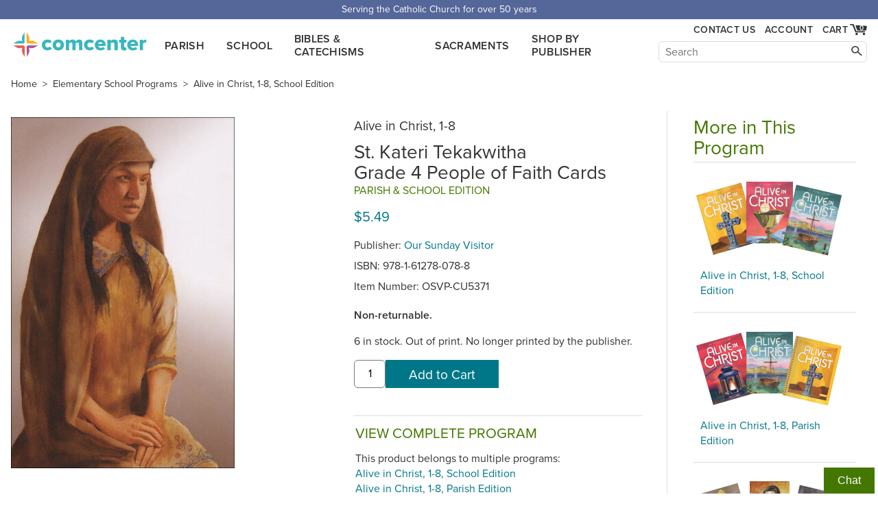

--- FILE ---
content_type: text/html; charset=utf-8
request_url: https://www.comcenter.com/product/OSVP-CU5371/Alive-in-Christ-1-8-St-Kateri-Tekakwitha-Grade-4-People-of-Faith-Cards-Parish-School-Edition/
body_size: 5085
content:
<!doctype html>
<html lang="en">
<head>
<meta charset="utf-8">
<title>Alive in Christ, 1-8: St. Kateri Tekakwitha, Grade 4, People of Faith…</title>
<meta name="description" content="Buy Our Sunday Visitor's Alive in Christ, 1-8: St. Kateri Tekakwitha, Grade 4, People of Faith Cards, Parish & School Edition. Package of 25 St. Kateri Tekakwi…">

<meta name="viewport" content="width=device-width">
<link rel="stylesheet" href="/static/common.css">

<link rel="stylesheet" href="/static/product_page.css">

<link rel="canonical" href="https://www.comcenter.com/product/OSVP-CU5371/Alive-in-Christ-1-8-St-Kateri-Tekakwitha-Grade-4-People-of-Faith-Cards-Parish-School-Edition/">
<meta property="og:image" content="https://www.comcenter.com/size/image/osvp-cu5371.jpg.1200x.jpg">
<meta property="og:title" content="Alive in Christ, 1-8: St. Kateri Tekakwitha, Grade 4, People of Faith Cards, Parish &amp; School Edition">

<script async src="/static/js/common.js"></script>
</head>
<body id="product">
<div class="spreadBar"><div class="topBar">Serving the Catholic Church for over 50 years</div></div>
<div id="header"><div class="content"><div class="logoDiv"><a href="/" id="logo">comcenter.com</a></div><div id="nav"><ul><li><a href="/category/PA/Parish-Curriculum/">Parish</a></li><li><a href="/category/EL/School-Curriculum/">School</a></li><li><a href="/category/BC/Bibles-Catechisms/">Bibles & Catechisms</a></li><li><a href="/category/SA/Sacraments-RCIA/">Sacraments</a></li><li><a href="/publishers/">Shop by Publisher</a></li></ul></div><div id="header_tools"><div id="show_navSecond"><a href="#" id="show_nav_image_1">Browse</a></div><div class="collectExtra"><div id="show_nav"><a href="#" id="show_nav_image_2">Browse</a></div><a href="/help/contact-us/" style="white-space: nowrap;" id="header_phone">Contact Us</a><div id="header_account"><a href="/account/">Account</a></div><div class="cartFlexCatcher"><div id="cart_link"><a href="/cart/" id="cart_hover" title="Cart"><div id="cart_count">0</div><span id="cart_image">Cart</span></a><div id="cart_dropdown" class="dropdown"></div></div></div></div><div id="searchBar"><form action="/search/"><input class="nav_search_box" type="text" name="q" placeholder="Search" aria-label="Search" maxlength="2048"><input class="nav_search_button" type="submit" aria-label="Search"></form></div></div></div></div><div style="clear: both;"></div>
<div id="main">

<div class="breadcrumbs">
	<a href="/" class="first">Home</a> &gt;
	<a href="/category/EL022/Elementary-School-Programs/">Elementary School Programs</a>
	&gt;

	
	<a href="/program/57/Alive-in-Christ-1-8/">Alive in Christ, 1-8, School Edition</a>
	

</div>


<div class="main_col">
    <div id="product_images">
        
        <a id="product_image" target="_blank" rel="noopener nofollow" class="sample" href="/size/image/osvp-cu5371.jpg.1200x.jpg">
        
	
            <img alt="cover" id="imgZoom" src="/size/image/osvp-cu5371.jpg.512x512.jpg" srcset="/size/image/osvp-cu5371.jpg.1024x1024.jpg 2x">
	
        </a>
	
    
    </div>
    <div id="overlay" style="display: none"></div>
    <div class="info">
<p class="title_pieces">Alive in Christ, 1-8  </p><h1>St. Kateri Tekakwitha <br>  Grade 4 People of Faith Cards</h1><p class="parish_school"> Parish &amp; School Edition</p><div id="price"><p class="price"><span>$5.49 </span></p></div><p>Publisher: <a href="/publishers/OSVP/">Our Sunday Visitor</a></p><p>ISBN: 978-1-61278-078-8</p><p>Item Number: <span class="catalog_number">OSVP-CU5371</span></p>
<p class="nonreturnable">Non-returnable. </p><p>6 in stock. Out of print. No longer printed by the publisher.</p><form method="post" action="/cart/add/" class="addtocart" data-itemnumber="OSVP-CU5371" data-title="Alive in Christ, 1-8: St. Kateri Tekakwitha, Grade 4, People of Faith Cards, Parish &amp; School Edition" data-price="5.49" data-instock="1" data-singleadd="1"><input type="hidden" name="product_id" value="9662"><input type="text" class="addtocart-quantity" name="quantity" aria-label="quantity" size="4" value="1"><input type="submit" class="addtocart-button button" value="Add to Cart"></form>
        

	
	<div class="programs">
		<h3>View Complete Program</h3>
		This product belongs to multiple programs:<br>
		
		<a href="/program/57/Alive-in-Christ-1-8/">Alive in Christ, 1-8, School Edition</a><br>
		
		<a href="/program/71/Alive-in-Christ-1-8/">Alive in Christ, 1-8, Parish Edition</a><br>
		
		<a href="/program/443/People-of-Faith-Cards/">People of Faith Cards</a><br>
		
	</div>
        

        <div>
		<a style="background:none" target="_blank" rel="noopener" class="socialbutton socialfacebook" aria-label="facebook" href="https://www.facebook.com/sharer.php?u=https://www.comcenter.com/product/OSVP-CU5371/Alive-in-Christ-1-8-St-Kateri-Tekakwitha-Grade-4-People-of-Faith-Cards-Parish-School-Edition/"><!--facebook--></a>
		<a style="background:none" target="_blank" rel="noopener" class="socialbutton socialtwitter" aria-label="twitter" href="https://twitter.com/intent/tweet?url=https://www.comcenter.com/product/OSVP-CU5371/Alive-in-Christ-1-8-St-Kateri-Tekakwitha-Grade-4-People-of-Faith-Cards-Parish-School-Edition/"><!--twitter--></a>
		<a style="background:none" target="_blank" rel="noopener" class="socialbutton socialpinterest" aria-label="pinterest" href="https://pinterest.com/pin/create/button?url=https://www.comcenter.com/product/OSVP-CU5371/Alive-in-Christ-1-8-St-Kateri-Tekakwitha-Grade-4-People-of-Faith-Cards-Parish-School-Edition/"><!--pinterest--></a>
            <a href="#" class="printbutton" style="display: inline-block; vertical-align: top; padding: 5px 3px 0;">🖨️</a>
        </div>
    </div>
	    
<h3 style="clear: both">Details</h3>
    <div class="description">
Package of 25 St. Kateri Tekakwitha People of Faith cards which connect with a chapter in <em>Alive in Christ</em> Grade 4. Illustrated in an art style specifically chosen for fourth graders. Each card contains a prayer and brief biography on the back. A resource for any catechetical program.<br><br>Text on the back of the card:<br>Saint Kateri Tekakwitha<br>1656-1680<br>Feast Day -- July 14<br>Saint Kateri Tekakwitha is the first Native American to be canonized. Her father was  Mohawk warrior, and her mother was an Algonquian Christian. Kateri learned about Jesus from Jesuit missionaries. She often prayed in the woods and heard God through the wonders of creation. Her family died in a smallpox epidemic, and she was left with scars and poor eyesight. One of her titles is the "Lily of the Mohawks."<br><br>Patron of Native Americans, ecology, nature and the environment. Saint Kateri often wore a blanket over her head to protect her eyes from the sun.<br><br>O God, may we always see creation as the loving work of your hands, as Saint Kateri did. Amern.



<p style="margin-top: 1em;"><a href="/resources/OSVP/" class="a-color-inherit"><b>Online Digital Resources</b></a></p>
<p>Digital Online Resources to support Faith Formation</p>
<p><a href="/resources/OSVP/">View Resources&nbsp;»</a></p>




<br>Weight: 0.142 lbs

<p>Identifiers:<br>1612780784<br>9781612780788<br>CU5371</p>

    </div>
</div>

<div class="side_col"><div class="highlight_program"><h2>More in This Program</h2><style>.series_fan span { max-width: 90px; }</style><div class="item"><a href="/program/57/Alive-in-Christ-1-8/" title="View Program"><div class="series_fan"><span class="fan3 first" style="background-image:url('/size/image/osvp-cu5097.jpg.180x.jpg');"></span><span class="fan3 second" style="background-image:url('/size/image/osvp-cu5099.jpg.180x.jpg');"></span><span class="fan3 third" style="background-image:url('/size/image/osvp-cu5109.jpg.180x.jpg');"></span></div></a><p class="title" style="padding-left: 10px;"><a href="/program/57/Alive-in-Christ-1-8/">Alive in Christ, 1-8, School Edition</a></p></div><div class="item"><a href="/program/71/Alive-in-Christ-1-8/" title="View Program"><div class="series_fan"><span class="fan3 first" style="background-image:url('/size/image/osvp-cu5252.jpg.180x.jpg');"></span><span class="fan3 second" style="background-image:url('/size/image/osvp-cu5109.jpg.180x.jpg');"></span><span class="fan3 third" style="background-image:url('/size/image/osvp-cu5111.jpg.180x.jpg');"></span></div></a><p class="title" style="padding-left: 10px;"><a href="/program/71/Alive-in-Christ-1-8/">Alive in Christ, 1-8, Parish Edition</a></p></div><div class="item"><a href="/program/443/People-of-Faith-Cards/" title="View Program"><div class="series_fan"><span class="fan3 first" style="background-image:url('/size/image/osvp-cu5351.jpg.180x.jpg');"></span><span class="fan3 second" style="background-image:url('/size/image/osvp-cu5352.jpg.180x.jpg');"></span><span class="fan3 third" style="background-image:url('/size/image/osvp-cu5353.jpg.180x.jpg');"></span></div></a><p class="title" style="padding-left: 10px;"><a href="/program/443/People-of-Faith-Cards/">People of Faith Cards</a></p></div></div></div>
	    


</div>
<div class="finalBars" style="border-top: 1px solid #ddd; padding-top: 1em; position: relative; max-width: 1556px; margin: 0 auto; padding: 10px;">
    <h2>People who bought this also bought:</h2>
    <div class="home-scroll">

<a href="/product/ACEN-881198D/?from=related_auto" class="home-scroll-item">
<img alt="cover" data-src="/size/image/Chosen2022_Student_ipad_3Ds_1800x1800.webp.x330.webp">

<p class="home-scroll-title">Chosen 2022: Student Workbook, English</p>
</a>

<a href="/product/ACEN-881204D/?from=related_auto" class="home-scroll-item">
<img alt="cover" data-src="/size/image/Chosen2022_Leaders_ipad_3Ds_1800x1800_tFi6DIL.webp.x330.webp">

<p class="home-scroll-title">Chosen 2022: Leader Guide, English</p>
</a>

<a href="/product/ACEN-940739D/?from=related_auto" class="home-scroll-item">
<img alt="cover" data-src="/size/image/acen-940739.jpg.x330.jpg">

<p class="home-scroll-title">Altaration: Student Workbook</p>
</a>

<a href="/product/BANT-479670/?from=related_auto" class="home-scroll-item">
<img alt="cover" data-src="/size/image/bant-479670.jpg.x330.jpg">

<p class="home-scroll-title">Catechism of the Catholic Church, Paperback, English</p>
</a>

<a href="/product/IGNP-175160/?from=related_auto" class="home-scroll-item">
<img alt="cover" data-src="/size/image/ignp-175160_PsZbtn6.jpg.x330.jpg">

<p class="home-scroll-title">YOUCAT: Youth Catechism of the Catholic Church</p>
</a>

<a href="/product/IGNP-640493/?from=related_auto" class="home-scroll-item">
<img alt="cover" data-src="/size/image/ignp-640493.jpg.x330.jpg">

<p class="home-scroll-title">YOUCAT: DOCAT: What to do?, Softcover, English</p>
</a>

<a href="/product/OSVP-X941/?from=related_auto" class="home-scroll-item">
<img alt="cover" data-src="/size/image/osvp-x941.jpg.x330.jpg">

<p class="home-scroll-title">Allelu! Preschool-K: Kindergarten, Child/Family Activity Sheets, Parish &amp; School Edition, English</p>
</a>

<a href="/product/STMR-829258/?from=related_auto" class="home-scroll-item">
<img alt="cover" data-src="/size/image/stms-829258.jpg.x330.jpg">

<p class="home-scroll-title">NABRE, The Catholic Youth Bible, 4th Edition, softcover</p>
</a>

    </div>
</div>
<div>


</div>
<div class="bible_catechism">
    <h2>Don't forget discounted Bibles & Catechisms.</h2>
    <a href="/category/BC020/Bibles/">Shop Bibles &gt;</a><a href="/category/BC040/Catechisms/">Shop Catechisms &gt;</a>


        <!-- floating div-->
        
        <div id="backGray">
            <div class="closerDiv"></div>
	    <div class="closebutton"></div>
            <div id="floatDiv"></div>
        </div>
        

</div>
<a id="el" data-u="product/product/9662/change/"></a>
<div class="footer"><div class="footer_content"><div class="footer_contact_info"><b class="footer_head">Communication Center</b>
4315 Ralph Jones Ct.<br>South Bend, IN 46628<br><br><a href="mailto:service@comcenter.com">service@comcenter.com</a><br>
Phone: <a href="tel:+1-800-348-2227">800-348-2227</a><br></div><div class="footer_columns"><div class="footer_column"><b class="footer_head">Orders</b><a href="/account/history/">Your Orders</a><br><a href="/account/reorder/">Order History</a><br><a href="/catalog/">Catalog</a><br></div><div class="footer_column"><b class="footer_head"><a href="/help/">Customer Service</a></b><a href="/help/contact-us/">Contact Us</a><br><a href="/help/">Help Center</a><br><a href="/help/shipping/">Shipping</a><br><a href="/help/returns/">Returns</a><br></div><div class="footer_column"><b class="footer_head">Account Info</b><a href="/account/">Your Account</a><br><a href="/help/tax-exemption/">Tax Exemption</a><br><a href="/help/billing/">Billing</a><br></div><div class="footer_column"><b class="footer_head">Our Company</b><a href="/about/">About Us</a><br><a href="/privacy/">Privacy Policy</a><br><a href="/free-resources/">Free Stuff</a><br><a href="/12-ways-to-increase-enrollment/">Increase Enrollment</a><br></div></div><div class="footer_signup_div"><form method="post" action="/footer_signup/"><label><b class="footer_head">Sign up for Emails</b><input type="email" name="EMAIL" class="footer_signup_box"><br></label><input type="submit" class="button footer_signup_button" name="subscribe" value="Submit"></form><div class="footer_fineprint">&copy; 2026 LaSalle Company, Inc.</div></div></div></div><div><button class="chatInitButton">Chat</button><div class="afkChat"></div></div>


<script async src="/static/js/product_page.js"></script>

<script type="application/ld+json">{
"@context":"http://schema.org/",
"@type":"Product",
"name":"Alive in Christ, 1-8: St. Kateri Tekakwitha, Grade 4, People of Faith Cards, Parish &amp; School Edition",
"sku":"OSVP-CU5371",
"image":"https://www.comcenter.com/size/image/osvp-cu5371.jpg.1200x.jpg",
"description":"Package of 25 St. Kateri Tekakwitha People of Faith cards which connect with a chapter in Alive in Christ Grade 4. Illustrated in an art style specifically chosen for fourth graders. Each card contains a prayer and brief biography on the back. A resource for any catechetical program.Text on the back of the card:Saint Kateri Tekakwitha1656\u002D1680Feast Day \u002D\u002D July 14Saint Kateri Tekakwitha is the first Native American to be canonized. Her father was Mohawk warrior, and her mother was an Algonquian Christian. Kateri learned about Jesus from Jesuit missionaries. She often prayed in the woods and heard God through the wonders of creation. Her family died in a smallpox epidemic, and she was left with scars and poor eyesight. One of her titles is the \u0022Lily of the Mohawks.\u0022Patron of Native Americans, ecology, nature and the environment. Saint Kateri often wore a blanket over her head to protect her eyes from the sun.O God, may we always see creation as the loving work of your hands, as Saint Kateri did. Amern.",
"mpn":"9781612780788",
"brand":{"@type":"Brand","name":"Our Sunday Visitor"},
"offers":{
 "itemCondition":"http://schema.org/NewCondition",
 "availability":"http://schema.org/InStock",
 "url":"https://www.comcenter.com/product/OSVP-CU5371/",
 "priceCurrency":"USD",
 "price":"5.49"
}}
</script>


<script async src="/dropdowns/"></script>
</body></html>


--- FILE ---
content_type: text/css
request_url: https://www.comcenter.com/static/common.css
body_size: 4457
content:
/* use.typekit.net/xli0byv.css */
@font-face{font-display:swap;font-family:proxima-nova;font-style:normal;font-weight:700;src:url(/media/vendor/pn700.woff2) format("woff2")}
@font-face{font-display:swap;font-family:proxima-nova;font-style:normal;font-weight:400;src:url(/media/vendor/pn400.woff2) format("woff2")}
@font-face{font-display:swap;font-family:proxima-nova;font-style:italic;font-weight:400;src:url(/media/vendor/pn400i.woff2) format("woff2")}
p, h1, h2, h3, h4, h5 {
	margin-top: 0;
	margin-bottom: .5em;
}
img {
	height: auto;
	max-width: 100%;
}
iframe {
	max-width: 100%;
}
table {
	border-collapse: collapse;
	border-spacing: 0;
}
i, em {
	font-style: normal;
}
body {
	color: #333;
	font-family: proxima-nova, sans-serif;
	font-size: 16px;
	line-height: 1.4;
	margin: 0;
}
hr {
	border-style: none;
	border-top: 1px solid #ddd;
	max-width: 85em;
	width: 85%;
}
#header .content,
.footer_content,
#main {
	margin: 0 auto;
	max-width: 85em;
	padding: 0 16px;
}
.spreadBar {
	background: #569;
	color: white;
	text-align: center;
	font-size: 14px;
	height: 2em;
}
@media (max-width: 525px) {
	.spreadBar {
		height: 3.5em;
	}
}
.topBar {
	box-sizing: border-box;
	margin: 0 auto;
	padding: 4px 1em;
	position: absolute;
	width: 100%;
}
#main {
	min-height: 315px;
	padding-bottom: 10px;
}
h1, h2 {
	color: #470;
	font-size: 1.75em;
	font-weight: 400;
	line-height: 1.1;
	margin-bottom: .5em;
}
h3 {
	color: #470;
	font-size: 1.3em;
	font-weight: 400;
	text-transform: uppercase;
}
th {
	font-weight: 400;
	white-space: nowrap;
}
a {
	color: #078;
	cursor: pointer;
	text-decoration: none;
}
a:hover {
	text-decoration: underline;
}
a.image {
	line-height: 1;
}

.a-color-inherit {
	color: inherit;
}

.a-color-inherit:hover {
	color: #078;
}

input, textarea, select {
	border: 1px solid #ddd;
	border-radius: 6px;
	font-family: inherit;
	font-size: inherit;
	margin: 0;
	padding: .36em;
}
.button {
	background: #078;
	border-style: none;
	border-radius: 0;
	color: #fff;
	cursor: pointer;
	display: inline-block;
	font-size: 1.2em;
	line-height: 1.4;
	padding: .5em 1.75em;
	-webkit-appearance: none;
}
button {
	border-style: none;
	background: none;
	cursor: pointer;
	font-size: inherit;
	padding: 0;
}
a:active,
img:active,
button:active,
.button:active {
	transform: translate(1px, 1px);
	text-underline-offset: 2px;
}
fieldset {
	border-style: none;
	padding: 0;
	margin: 0;
}
#edit-page {
	background: #470;
	color: #fff;
	padding: 5px;
	position: fixed;
	right: 0;
	top: 0;
}
#header > .content {
	display: flex;
	align-items: flex-end;
	position: relative;
}
#header_account {
	padding-left: 1em;
	position: relative;
	text-align: center;
}
#header_account.show .header_account_content {
	display: block;
}
.header_account_content {
	background: #fff;
	box-shadow: 0px 2px 8px 0px #888;
	display: none;
	font-weight: normal;
	letter-spacing: normal;
	margin-top: .5em;
	position: absolute;
	z-index: 10;
	top: 100%;
	white-space: nowrap;
	left: 0;
	text-align: left;
}
.header_account_content > a {
	display: block;
	color: #000;
	line-height: initial;
	padding: 15px;
	text-decoration: none;
}
#nav a,
#header a {
	color: inherit;
}
.footer a {
	color: #fff;
}
.logoDiv {
	display: inline-block;
	padding: 6px 0 14px;
}
#logo {
	display: block;
	-webkit-print-color-adjust: exact;
	background: url(/media/logo22.svg) no-repeat bottom;
	background-size: contain;
	height: 50px;
	width: 200px;
	text-indent: -9999px;
}
#header_tools {
	display: inline-flex;
	justify-content: flex-end;
	padding-top: 6px;
	width: 19em;
	flex-wrap: wrap;
}
#show_navSecond {
	display: none;
}
#searchBar {
	flex-grow: 1;
	padding-top: 7px;
	padding-bottom: 7px;
	position: relative;
}
#show_nav {
	display: none;
	padding: 1em 0;
}
.nav_search_box[type="text"] {
	border-width: 1px;
	box-sizing: border-box;
	padding: 5px 0 4px 9px;
	width: 100%;
}
.nav_search_button {
	background: url("data:image/svg+xml,%3Csvg xmlns='http://www.w3.org/2000/svg' viewBox='0 0 25 25' stroke='%23444' stroke-width='2.8'%3E%3Cpath d='M24 23l-9-8'/%3E%3Ccircle cx='9' cy='9' r='7.5' fill='none'/%3E%3C/svg%3E") no-repeat 53%;
	background-size: 51%;
	border-style: none;
	color: transparent;
	padding: 0;
	height: 1.9em;
	width: 1.9em;
	vertical-align: bottom;
	position: absolute;
	right: 0;
}
#nav {
	display: inline;
	flex-grow: 1;
	max-width: 100%;
	vertical-align: bottom;
}
#nav > ul {
	display: flex;
	justify-content: space-evenly;
	align-items: center;
	list-style: none;
	margin: 0 auto;
	padding: 0 .5em;
}
#nav > ul > li {
	max-width: 100%;
	vertical-align: middle;
}
#nav > ul > li > a {
	display: block;
	font-weight: 600;
	letter-spacing: .02em;
	line-height: 1.2;
	padding: 1em;
	padding-bottom: .75em;
	text-transform: uppercase;
}
#nav .dropdown {
	background: #fff;
	box-shadow: 0 2px 8px 0 #888;
	color: #333;
	display: none;
	left: 0;
	margin-left: auto;
	margin-right: auto;
	max-width: calc(100% - 2em);
	padding-top: 1em;
	position: absolute;
	right: 0;
	white-space: normal;
	width: 1080px;
	z-index: 10;
}
#nav > ul > li.show > .dropdown {
	display: block;
}
#nav .dropdown > ul > li > a {
	color: #333;
	display: block;
	line-height: 1.1;
	padding: 5px 1em 6px;
}
.collectExtra {
	align-items: center;
	display: flex;
	font-size: 14px;
	font-weight: 600;
	letter-spacing: .02em;
	justify-content: space-between;
	text-transform: uppercase;
}
.footer {
	clear: both;
	background: #024;
	color: white;
	padding: 20px 0 2em;
}
.footer a {
	font-size: 1em;
}
.footer a:hover {
	opacity: .7;
}
.footer_content {
	display: flex;
}
.footer_signup_div {
	border-left: #014656 solid 1px;
	display: flex;
	flex-direction: column;
	margin: 0 auto;
	padding-top: .75em;
	padding-left: 1.5%;
	width: 24%;
}
.footer_signup_button {
	padding: 5px 10px;
	margin-top: 10px;
	width: 5em;
}
.footer_signup_box, textarea {
	width: 185px;
}
.footer_fineprint {
	font-size: 13px;
}
.footer_columns {
	padding-left: 1.5%;
	width: 45%;
	margin: 0 auto;
}
.footer_column {
	display: inline-block;
	font-size: .9em;
	width: 25%;
	vertical-align: top;
}
.footer_head {
	display: block;
	font-size: 1.1em;
	margin-bottom: .5em;
}
.footer_columns,
.footer_contact_info {
	padding-top: .75em;
}
.footer_contact_info {
	border-right: 1px solid #014656;
	width: 20.25%;
}
.footer_fineprint {
	opacity: .7;
	margin-top: 4em;
}
#cart_count {
	color: white;
	font-size: 10px;
	min-width: 1.6em;
	position: absolute;
	top: 0;
	right: 0;
	text-align: center;
}
#cart_link {
	display: inline-block;
}
#cart_link.show {
	position: relative;
}
#cart_hover {
	border-radius: 1px;
	padding-left: 1em;
	display: inline-block;
	position: relative;
	white-space: nowrap;
}
#cart_image {
	background: url("data:image/svg+xml,%3Csvg xmlns='http://www.w3.org/2000/svg' viewBox='0 0 51 35' fill='%23333'%3E%3Cpath d='M48.4 5.6L19 3.8c-1.3 0-2.7.7-2 1.7l4.7 12.8c.5 1.2 1.8 1.2 3 1.2H47c1.3 0 2.3-.8 2.3-1.7l1.4-10.2c0-1-.7-1.8-2.3-2zM44 21.5H19.1L11.2.5 1.6 0c-3.5 1.3-.4 3.7-.4 3.7l6.4.1L16.2 25h27.6c4.1-2 .2-3.5.2-3.5z'/%3E%3Ccircle cx='20' cy='30' r='3.6'/%3E%3Ccircle cx='42' cy='30' r='3.6'/%3E%3C/svg%3E") no-repeat;
	background-size: contain;
	background-position-x: 100%;
	padding-right: 2em;
}
#show_nav_image_1::after,
#show_nav_image_2::after {
	content: ' \25BC';
	font-size: .55em;
	margin-left: 2px;
}
#cart_dropdown {
	background: #fff;
	box-shadow: 0px 2px 8px 0px #888;
	display: none;
	font-weight: normal;
	letter-spacing: normal;
	margin-top: .5em;
	overflow: hidden;
	padding: 0 8px 16px;
	position: absolute;
	right: 0;
	width: 20.1em;
	z-index: 5;
	text-transform: none;
}
#cart_link.show > #cart_dropdown {
	display: block;
}
.cart_dropdown_empty {
	padding-top: 20px;
	text-align: center;
}
.cart_dropdown_item {
	display: flex;
	border-bottom: 1px solid #ddd;
	padding: 15px 10px 13px;
}
.cart_dropdown_bookpic {
	background-size: contain;
	background-repeat: no-repeat;
	display: block;
	width: 4.3em;
	height: 85px;
	margin-right: 13px;
}
.cart_dropdown_item_data {
	width: 10.3em;
}
.cart_dropdown_title {
	line-height: 1.1;
	margin-bottom: 5px;
}
.cart_dropdown_quantity,
.cart_dropdown_unit_price {
	font-size: .9em;
}
.cart_dropdown_quantity {
	display: inline-block;
	min-width: 48px;
	padding-right: 10px;
}
.cart_dropdown_see_all,
.cart_dropdown_totals {
	border-bottom: 1px solid #ddd;
	padding: 9px 10px 8px;
}
.cart_dropdown_see_all {
	text-align: center;
}
.cart_dropdown_button {
	background: #088E53;
	color: #fff;
	font-size: 1.3em;
	margin: 15px 10px 0;
	padding: 7px 0;
	text-align: center;
}
.breadcrumbs {
	font-size: .9em;
	margin-bottom: 35px;
}
.breadcrumbs > a {
	color: inherit;
	display: inline-block;
	padding: 0 4px;
}
.breadcrumbs > a:hover {
	color: #0e8eb9;
}
.breadcrumbs > a.first {
	padding-left: 0;
}
.breadcrumbs span.last {
	color: #767676;
	padding-left: 4px;
}
.breadcrumbs + .back_link {
	margin-top: -21px;
	margin-bottom: 3px;
}
.home-scroll {
	overflow-x: auto;
	-webkit-overflow-scrolling: touch;
	overflow-y: hidden;
	scroll-behavior: smooth;
	scrollbar-width: none;
	white-space: nowrap;
	text-align: center;
	max-width: 85em;
	margin: auto;
}
.home-scroll::-webkit-scrollbar {
	display: none;
}
.home-scroll-item {
	color: inherit;
	display: inline-block;
	height: 268px;
	flex-shrink: 0;
	margin: 1em;
	min-width: 110px;
	position: relative;
	vertical-align: top;
}
.home-scroll-item > img {
	bottom: 0;
	height: 165px;
	width: auto;
}
.home-scroll-title {
	font-size: 14px;
	margin: 1em auto 0;
	position: absolute;
	text-align: center;
	white-space: normal;
	width: 100%;
}
.home-scroll-left,
.home-scroll-right {
	background: #333;
	border-radius: 50%;
	color: #fff;
	cursor: pointer;
	height: 50px;
	opacity: .85;
	padding: 1.25em;
	position: absolute;
	text-align: center;
	top: 33%;
	width: 50px;
	z-index: 10;
}
.home-scroll-left {
	left: 0;
}
.home-scroll-left::after {
	content: '\2039';
}
.home-scroll-right {
	right: 0;
}
.home-scroll-right::after {
	content: '\203A';
}
.home-scroll-left::after,
.home-scroll-right::after {
	font-size: 200%;
	line-height: 0;
}
.price span,
span.price {
	color: #078;
}
.addtocart {
	margin: 1em 0 2.5em;
}
.addtocart input {
	vertical-align: top;
}
.addtocart-quantity {
	border-color: #777;
	box-sizing: border-box;
	height: 2.6em;
	padding: 6px 0;
	text-align: center;
	width: 2.9em;
}
.addtocart-button {
	height: 2.17em;
}
.addtocart-error {
	color: red;
	margin-top: 4px;
}
.addtocart-status {
	margin-left: 4px;
	padding: 10px 10px 10px 15px;
	background: #eee;
	display: block;
	width: 143px;
}
.addtocart-incart {
	padding: .5em;
	background: #dee;
}
#main .column {
	float: left;
	margin: 0 30px 45px 0;
	width: 24.6em;
}
#main .column.last {
	margin-right: 0;
}
.page_bar,
.bible_catechism {
	border-bottom: 1px solid #ddd;
	border-top: 1px solid #ddd;
}
.bible_catechism {
	clear: both;
	margin-top: 3em;
	padding: 1em 2px;
	text-align: center;
}
.bible_catechism > h2 {
	margin-bottom: 6px;
}
.bible_catechism > a {
	display: inline-block;
	padding: 0 20px;
	text-transform: uppercase;
}
.series_fan {
	padding: 15px 15px 30px;
	max-width: 276px;
}
.fan3{
	display: inline-block;
	background-size: contain;
	background-repeat: no-repeat;
	background-position: center bottom;
	max-width: 42%;
	height: 0;
	width: 33%;
	padding-bottom: 63%;
	-webkit-print-color-adjust: exact !important;
}
.chatInitButton{
	position: fixed;
	z-index: 100;
	background-color:#470;
	color: white;
	right: 5px;
	bottom: 0;
	padding: 10px 20px;
	max-width: 300px;
}
.afkChat{
	display: none;
}
.chatInitButton.unshow{
	display: none;
}
.afkChat.show{
	display: inline-block;
	position: fixed;
	z-index: 100;
	padding: 10px 20px;
	background-color:#470;
	color: white;
	right: 5px;
	bottom: 0;
	text-align: left;
	max-width: 308px;
	box-sizing: border-box;
	margin-right: 35px;
}
.afkChat textarea{
	box-sizing: border-box;
	width: 100%;
}
.afkChat input#id_email{
	box-sizing: border-box;
	width: 100%;
}
.afkChat input.button{
	background-color:#078;
}
@media (min-width: 1330px){
	body{
		font-size: 18px;
	}
}
@media (max-width: 1218px) {
	#main .column {
		max-width: 346px;
		margin-right: 1%;
	}
	.column fieldset {
		padding-right: 10px;
		padding-left: 10px;
	}
}
@media (max-width: 1023px) {
	#header > .content {
		flex-wrap: wrap;
		justify-content: space-between;
	}
	#nav {
		order: 10;
		border-bottom: 1px solid #ddd;
	}
}
@media (max-width: 767.98px) {
	.header_account_content {
		background: #470;
		text-align: left;
	}
	#header_account.show {
		box-shadow: none;
		z-index: 0;
	}
	#header .content,
	#nav > ul,
	#main {
		flex-direction: column;
	}
	#header .content {
		padding: 0;
	}
	#show_navSecond {
		display: inline-block;
		padding: 17px 5px;
	}
	#collectExtra a {
		color: #fff;
	}
	#header #cart_dropdown a {
		color: #333;
	}
	#header #cart_dropdown a#dropdown_button {
		color: #fff;
	}
	.logoDiv {
		display: block;
		padding: .5em 0;
		margin: auto;
	}
	#header_tools {
		box-sizing: border-box;
		background: #470;
		color: white;
		float: none;
		max-width: none;
		padding: 0 1em;
		width: 100%;
		justify-content: space-between;
	}
	.cartFlexCatcher {
		padding: 0 5px;
	}
	#show_nav {
		display: none;
	}
	#nav {
		display: none;
	}
	#nav.show_nav {
		display: inline-block;
		order: 10;  /* last, after header tools */
	}
	#nav > ul > li {
		display: block;
	}
	#nav .dropdown {
		position: static;
		display: block;
	}
	.footer_columns {
		padding-left: 10px;
		order: -1;
		flex-basis: 100%;
	}
	.footer_content {
		flex-wrap: wrap;
	}
	.footer_contact_info,
	.footer_signup_div {
		border-style: none;
		box-sizing: border-box;
		margin: 0;
		padding-top: 1.5em;
		padding-left: 10px;
		width: 50%;
	}
	.footer_signup_div {
		padding-left: 4px;
	}
	#main .column {
		margin-bottom: 1em;
	}
}
@media (max-width: 760px) {
	#show_navSecond,
	#header_phone {
		display: none;
	}
	#show_nav {
		display: block;
		float: right;
		padding: 1em 0;
	}
	#header_tools {
		display: inline-block;
	}
	.cartFlexCatcher {
		padding: 0;
	}
	.footer {
		font-size: 19px;
	}
	.footer_columns {
		padding: 0;
		width: 100%;
	}
	.footer_column {
		border-bottom: 2px solid #014656;
		display: block;
		font-size: 19px;
		padding: .8em 1em;
		width: auto;
	}
	.footer_columns a {
		line-height: 1.6;
	}
	.footer_contact_info {
		padding-top: 1.5em;
		padding: .8em 1em;
		margin: 0;
		width: auto;
	}
	.footer_content {
		flex-direction: column;
	}
	.footer_signup_div {
		float: none;
		border-left: none;
		border-top: #014656 solid 2px;
		padding-left: 10px;
		width: auto;
	}
	.footer_fineprint {
		padding-left: 0;
	}
	.breadcrumbs {
		margin-bottom: 25px;
	}
}
@media print {
	.footer_columns,
	.footer_signup_div,
	#header_tools {
		display: none;
	}
}


--- FILE ---
content_type: text/css
request_url: https://www.comcenter.com/static/product_page.css
body_size: 1849
content:
#product .programs {
	border-bottom: 1px solid #ddd;
	border-top: 1px solid #ddd;
}
#product h1 {
	color: inherit;
	margin-bottom: 0;
}
#product #main {
	overflow: auto;
	padding-top: 15px;
	position: relative;
}
#product .main_col, #product .side_col {
	float: left;
}
#product .main_col {
	margin-right: 35px;
	max-width: 920px;
}
#product .side_col {
	/* margin-bottom: 35px; */
	width: 300px;
}
#product_images {
	border-right: 1.5em solid transparent;
	float: left;
	margin-bottom: 1em;
}
#product_image {
	position: relative;
	margin-top: 3px;
	min-height: 150px;
}
#product_image > img {
	width: auto;
	max-width: 100%;
	max-height: 512px;
	object-fit: contain;
}
#product .info {
	padding-left: 500px;
}
#product p.parish_school {
	color: #470;
	text-transform: uppercase;
}
#product p.title_pieces {
	font-size: 1.20em;
}
#product #price {
	margin-top: 14px;
	margin-bottom: 1em;
}
#product p.price {
	font-size: 1.267em;
}
.nonreturnable, #product .restricted {
	font-weight: 600;
	margin: 1.25em 0 1em;
}
#product .out_of_stock, #product .release_date {
	margin: 1em 0;
}
#product .nonreturnable + .restricted,
#product .release_date + .restricted,
#product .out_of_stock + .restricted {
	margin-top: -0.5em;
}
#product .not_for_sale {
	display: block;
	margin-top: 1em;
	margin-bottom: 1.5em;
}
.socialbutton {
	background-repeat: no-repeat;
	background-size: contain;
	display: inline-block;
	height: 25px;
	margin-right: .25em;
	width: 25px;
}
.socialfacebook {
	background-image: url('/media/image/fb_icon_325x325.png');
}
.socialtwitter {
	background-image: url('/media/image/twt_icon_192x192.png');
}
.socialpinterest {
	background-image: url('/media/image/pin_logo_144x144.png');
}
.versions,
.programs,
.description,
.featured_component {
	margin-bottom: 1.5em;
}
.versions, .programs {
	margin-top: 2em;
}
.versions a {
	color: inherit;
	display: block;
}
.versions a:hover {
	color: #0e8eb9;
}
.description {
	margin-bottom: 3em;
	max-width: 39em;
}
.description h2 { /*RCLB-CU5096*/
	font-size: 1.3em;
	margin-top: 1em;
	text-transform: uppercase;
}
.description h3 { /*RCLB-600416*/
	color: inherit;
	text-transform: none;
}
#product .description ul {
	list-style-type: disc;
	padding-left: 1.1em;
}
.programs {
	padding: 11px 2px;
}
.featured_component {
	clear: left;
	overflow: auto;
}
.featured_component h3 {
	margin-bottom: 6px;
}
.featured_component .image {
	float: left;
	margin-right: 20px;
	padding-bottom: 1px;
}
.featured_component a.image {
	line-height: 1.2em; /* for chrome */
}
.featured_component .details {
	line-height: 1.267;/* 19px */
	margin-bottom: 1em;
}
.featured_component .details a {
	color: inherit;
}
.featured_component .details a:hover {
	color: #0e8eb9;
}
.featured_component .retail {
	margin-left: 10px;
	text-decoration: line-through;
}
.highlight_program h2, .related_series h2 {
	margin-bottom: 5px;
}
.highlight_program .item, .related_series .item, .related_products .item {
	border-top: 1px solid #ddd;
	padding: 12px 0;
}
.highlight_program {
	margin-bottom: 20px;
}
.related_series .item a {
	color: inherit;
}
.related_series > .item > a > span {
	font-weight: 600;
	display: block;
}
.related_products .item {
	padding: 17px 10px;
	clear: left;
	overflow: auto;
}
.related_products .item .image {
	display: block;
	float: left;
	width: 150px;
	text-align: right;
	margin-right: 20px;
}
.related_products .item .title {
	line-height: 1.133;
	margin-bottom: .5em;
}
.fan3 {
	height: 0;
	width: 33%;
	padding-bottom: 44%;
}
.series_fan span.first {
	margin-bottom: -9px;
	margin-right: -3%;
	transform: rotate(-16deg);
}
.series_fan span.second {
	z-index: 2;
	transform: rotate(0deg);
}
.series_fan span.third {
	margin-bottom: -11px;
	margin-left: -3%;
	transform: rotate(13deg);
	z-index: 3;
}
@media (min-width: 1020px) and (max-width: 1330px) {
	#product .main_col {
		padding-top: 3px;
		min-width: 712px;
		width: 74.7%;
		margin-right: 6%;
	}
	#product .side_col {
		padding-top: 3px;
		min-width: 185px;
		width: 19%;
	}
	#product .side_col:empty {
		display: none;
	}
	#product .side_col:before {
		content: " ";
		margin-left: -3%;
		position: absolute;
		top: 64px;
		bottom: 40px;
		width: 1px;
		background: #ddd;
	}
	#product .featured_component .image {
		float: none;
	}
	#product .series_fan img {
		max-width: 32.5%;
	}
	.related_products .item .image {
		float: none;
		margin-right: 0;
		text-align: left;
		width: auto;
	}
}
@media (max-width: 1020px) {
	#product .side_col {
		width: 100%;
	}
	.featured_component {
		display: inline-block;
		width: 300px;
	}
}
@media (max-width: 980px) {
	#product #main {
		padding-top: 2%;
	}
}
@media (max-width: 755px) {
	#product_images {
		border-right: none;
		float: none;
	}
	#product .info {
		padding-left: 0;
	}
}
#backGray {
	display: none;
}
#backGray.show {
	width: 100vw;
	height: 100vh;
	background-color: rgba(51, 51, 51, 0.8);
	z-index: 1000;
	position: fixed;
	top: 0;
	left: 0;
	display: flex;
	align-items: center;
	justify-content: center;
}
#backGray .closerDiv {
	width: 100%;
	height: 100%;
	z-index: 1001;
	position: absolute;
}
.closebutton {
	background: url(/media/image/closebutton_7fogQ4s.svg) no-repeat;
	background-size: contain;
	cursor: pointer;
	width: 32px;
	height: 32px;
	top: 15px;
	position: absolute;
	right: 7vw;
	z-index: 9001;
}
#floatDiv {
	background-color: white;
	flex: none;
	width: 95vw;
	height: 95vh;
	z-index: 1080;
	overflow: auto;
}
#floatDiv .pdf_viewer {
	width: auto;
}
@media (min-height: 700px) {
	#backGray .close {
		top: 35px;
	}
}
@media (max-width: 860px) {
	#floatDiv #preview_nav {
		display: none;
	}
	#floatDiv .samplepic {
		margin: 0;
	}
}
#overlay {
	border: 1px solid black;
	width: 300px;
	height: 350px;
	display: inline-block;
	background-repeat: no-repeat;
	background-color: white;
	z-index: 25;
	position: absolute;
}
@media (max-width: 755px) {
	#overlay {
		display: none;
	}
}


--- FILE ---
content_type: image/svg+xml
request_url: https://www.comcenter.com/media/logo22.svg
body_size: 807
content:
<svg xmlns="http://www.w3.org/2000/svg" viewBox="0 0 177.4 34"><path d="M46.9 10.4c2.9 0 4.8 1.3 5.6 2.5l-2.8 2.6c-.5-.8-1.4-1.3-2.6-1.3-1.8 0-3.2 1.2-3.2 3.3s1.4 3.3 3.2 3.3c1.2 0 2-.6 2.6-1.3l2.8 2.6c-.8 1.2-2.6 2.5-5.6 2.5-4.3 0-7.4-2.9-7.4-7.2 0-4.1 3.2-7 7.4-7zm6.7 7.1c0-3.8 2.8-7.1 7.4-7.1 4.7 0 7.4 3.3 7.4 7.1s-2.8 7.2-7.4 7.2-7.4-3.3-7.4-7.2zm10.4 0c0-1.8-1.1-3.3-3-3.3s-2.9 1.5-2.9 3.3 1 3.3 2.9 3.3c1.9.1 3-1.4 3-3.3zm23.9-1.4c0-1-.5-1.8-1.8-1.8-1.2 0-2 .8-2.5 1.3v8.8h-4.3v-8.3c0-1-.5-1.8-1.8-1.8-1.2 0-2 .8-2.4 1.3v8.8h-4.3V10.7h4.3v1.7a6 6 0 0 1 4.5-2c1.9 0 3.3.8 3.9 2.4a5.9 5.9 0 0 1 4.7-2.4c2.5 0 4.1 1.3 4.1 4.1v9.9H88l-.1-8.3zm14-5.7c2.9 0 4.8 1.3 5.6 2.5l-2.8 2.6c-.5-.8-1.4-1.3-2.6-1.3-1.8 0-3.2 1.2-3.2 3.3s1.4 3.3 3.2 3.3c1.2 0 2-.6 2.6-1.3l2.8 2.6c-.8 1.2-2.6 2.5-5.6 2.5-4.3 0-7.4-2.9-7.4-7.2 0-4.1 3.2-7 7.4-7zm13.9 0c4 0 7 3 7 7.6v.9h-9.7c.3 1.3 1.4 2.4 3.5 2.4 1.2 0 2.6-.5 3.3-1.2l1.8 2.7a9 9 0 0 1-5.7 1.8c-4.2 0-7.4-2.7-7.4-7.2 0-3.8 3-7 7.2-7zm-2.8 5.7h5.6c-.1-1-.8-2.3-2.8-2.3-1.9 0-2.6 1.3-2.8 2.3zm21.1.4c0-1.7-.9-2.3-2.2-2.3s-2.1.7-2.6 1.3v8.8H125V10.7h4.3v1.7a6 6 0 0 1 4.7-2c3.1 0 4.5 1.8 4.5 4.3v9.6h-4.3l-.1-7.8zm8.4 4.2v-6.2h-2.2v-3.8h2.3V7h4.3v3.7h2.8v3.8h-2.8v5c0 .8.5 1.4 1.2 1.4.5 0 1-.2 1.1-.3l.8 3.3c-.5.5-1.6.9-3.2.9-2.8-.1-4.3-1.5-4.3-4.1zm15.6-10.3c4 0 7 3 7 7.6v.9h-9.7c.3 1.3 1.4 2.4 3.5 2.4 1.2 0 2.6-.5 3.3-1.2l1.8 2.7a9 9 0 0 1-5.7 1.8c-4.2 0-7.4-2.7-7.4-7.2 0-3.8 3-7 7.2-7zm-2.8 5.7h5.6c-.1-1-.8-2.3-2.8-2.3-1.9 0-2.6 1.3-2.8 2.3zm11.9-5.4h4.3v1.7a6 6 0 0 1 4.3-2.1v4.2l-1.1-.1c-1.1 0-2.6.5-3.2 1.3v8.6h-4.3V10.7z M14.3 5.5c-1.7 3.4-.4 6.7-.3 7.1a9 9 0 0 0-7.1.3c-1.2.6-2.3 1.5-4.4 2.4v.4h12.3c.4 0 .6.3.6.3l1-1 .9-.9-.3-.6V1.2h-.4c-.8 2-1.7 3.1-2.3 4.3z" fill="#39b6c0"/><path d="M29.8 12.9c-3.4-1.7-6.7-.4-7.1-.3a9 9 0 0 0-.3-7.1c-.6-1.2-1.5-2.3-2.4-4.4h-.4v12.3c0 .4-.3.6-.3.6l1 1 .9.9.6-.3h12.3v-.4c-2-.8-3.1-1.7-4.3-2.3z" fill="#fbaf1a"/><path d="M6.9 20.9c3.4 1.7 6.7.4 7.1.3a9 9 0 0 0 .3 7.1c.6 1.2 1.5 2.3 2.4 4.4h.4V20.4c0-.4.3-.6.3-.6l-1-1-.9-.9-.6.3H2.6v.4c2.1.8 3.1 1.7 4.3 2.3z" fill="#e95b50"/><path d="M22.4 28.3c1.7-3.4.4-6.7.3-7.1a9 9 0 0 0 7.1-.3c1.2-.6 2.3-1.5 4.4-2.4v-.3H21.9a.8.8 0 0 1-.6-.3l-1 1-.9.9.3.6v12.3h.3c.9-2.1 1.8-3.2 2.4-4.4z" fill="#a95795"/></svg>

--- FILE ---
content_type: application/javascript
request_url: https://www.comcenter.com/static/js/product_page.js
body_size: 1003
content:
function zoomIn(event) {
	var element = document.getElementById("overlay");
	element.style.display = "inline-block";
	var imgZ = document.getElementById("imgZoom");
	var newSrc = imgZ.src.replace(/\.[^.]+.(jpg|webp)$/, '.1024x1024.webp');
	element.style.backgroundImage = "url('" + newSrc + "')"
	element.style.width = imgZ.clientWidth + "px";
	element.style.height = imgZ.clientHeight + "px";
	var posX = event.offsetX ? (event.offsetX) : event.pageX - imgZ.offsetLeft;
	var posY = event.offsetY ? (event.offsetY) : event.pageY - imgZ.offsetTop;
	element.style.backgroundPosition=(-posX*2 + imgZ.clientWidth / 2)+"px "+(-posY*2 + imgZ.clientHeight / 2)+"px";
	var isPhone = window.innerWidth;
	if (isPhone <= 755) overlay.style.display = "none";
}
function zoomOut(){
	var e = document.getElementById("overlay");
	e.style.display = "none";
}
if(window.addEventListener) addEventListener('load', function(){
	var pageWidth = document.documentElement.clientWidth
	if(pageWidth <= 600) return
	var imgZoom = document.querySelector('#imgZoom')
	if(imgZoom) {
		imgZoom.onmousemove = zoomIn
		imgZoom.onmouseout = zoomOut
	}
	var sampleLinks = document.querySelectorAll('.sample')
	if(!sampleLinks.length || sampleLinks[0].hostname != location.hostname) return
	for(var i=0; i<sampleLinks.length; i++){
		if(sampleLinks[i].hostname == location.hostname) sampleLinks[i].onclick = showClassAdd
	}
})
function showClassAdd(event){
	document.querySelector('.closerDiv').onclick = showClassRemove
	document.querySelector('.closebutton').onclick = showClassRemove
	addEventListener('keyup', keyupEventHandler);
	var floatDiv = document.querySelector('#floatDiv')
	if(!floatDiv.loaded){
		var xhr = new XMLHttpRequest()
		xhr.open('GET', document.querySelector('link[rel="canonical"]').href + 'pdf/?ajax=1')
		xhr.send()
		xhr.onload = function(){
			floatDiv.innerHTML = xhr.responseText
		}
		floatDiv.loaded = 1
	}
	var showClass = document.querySelector('#backGray')
	showClass.classList.add("show");
	event.preventDefault()
}
keyupEventHandler = function( event ) {
	if ( event.keyCode == 27 ) {
		showClassRemove()
	}
}
function showClassRemove(){
	var showClass = document.querySelector('#backGray')
	showClass.classList.remove("show");
	removeEventListener('keyup', keyupEventHandler);
}
Array.prototype.slice.call(document.querySelectorAll('.product-image-thumb')).forEach(function(a){
	if(!a.classList.contains('sample')) a.addEventListener('click', function(event){
		document.querySelector('#product_image img').src = a.href.replace(/\.[^.]+.(jpg|webp)$/, '.512x512.webp');
		document.querySelector('#product_image img').srcset = a.href.replace(/\.[^.]+.(jpg|webp)$/, '.1024x1024.webp') + ' 2x';
		event.preventDefault();
		document.querySelector('.product-image-thumb.selected').classList.remove('selected')
		a.classList.add('selected')
	})
})
